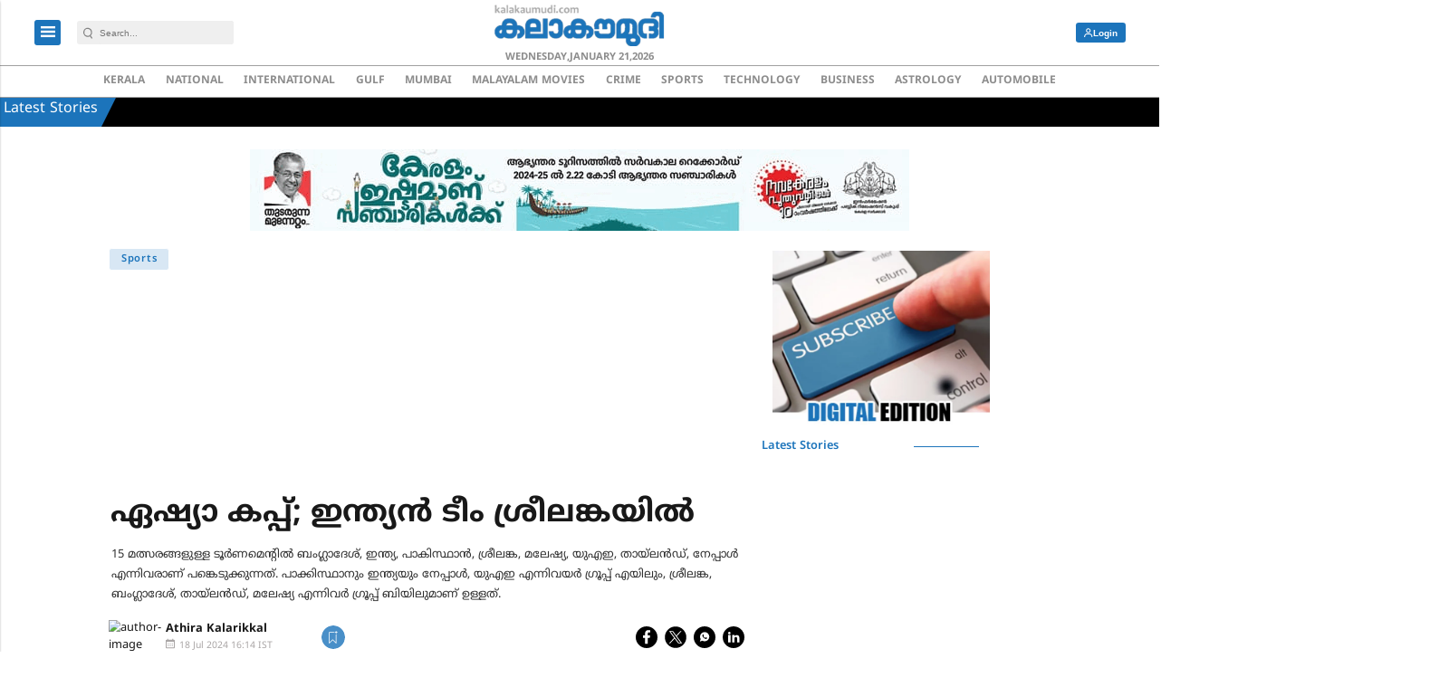

--- FILE ---
content_type: text/html; charset=utf-8
request_url: https://www.google.com/recaptcha/api2/aframe
body_size: -88
content:
<!DOCTYPE HTML><html><head><meta http-equiv="content-type" content="text/html; charset=UTF-8"></head><body><script nonce="oQGTaiQYBl0zswzeygeP8Q">/** Anti-fraud and anti-abuse applications only. See google.com/recaptcha */ try{var clients={'sodar':'https://pagead2.googlesyndication.com/pagead/sodar?'};window.addEventListener("message",function(a){try{if(a.source===window.parent){var b=JSON.parse(a.data);var c=clients[b['id']];if(c){var d=document.createElement('img');d.src=c+b['params']+'&rc='+(localStorage.getItem("rc::a")?sessionStorage.getItem("rc::b"):"");window.document.body.appendChild(d);sessionStorage.setItem("rc::e",parseInt(sessionStorage.getItem("rc::e")||0)+1);localStorage.setItem("rc::h",'1768994211702');}}}catch(b){}});window.parent.postMessage("_grecaptcha_ready", "*");}catch(b){}</script></body></html>